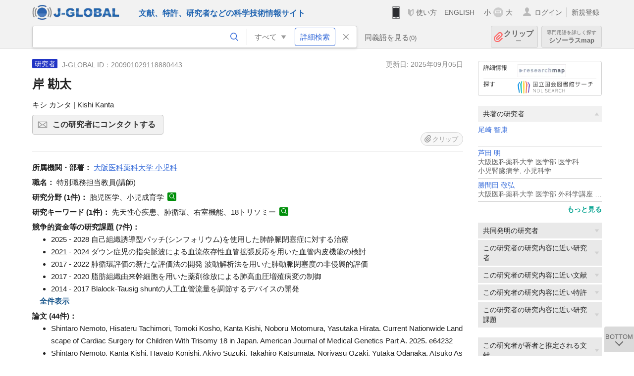

--- FILE ---
content_type: text/html; charset=UTF-8
request_url: https://jglobal.jst.go.jp/detail?JGLOBAL_ID=200901029118880443
body_size: 7930
content:
<!DOCTYPE HTML>
<html lang="ja">
	<head>
	<meta charset="utf-8" >
	<title>岸 勘太 | 研究者情報 | J-GLOBAL 科学技術総合リンクセンター</title>

	<meta name="viewport" content="width=1020,initial-scale=1">
	<meta name="format-detection" content="telephone=no"><!-- 自動電話番号リンク禁止 -->
	<meta name="csrf-token" content="S4UNqRSo0qd8UlYrU3I7JaP6boMwn858HuCizifD">

	<meta name="title" content="岸 勘太 | 研究者情報 | J-GLOBAL 科学技術総合リンクセンター">
	<meta name="description" content='研究者「岸 勘太」の詳細情報です。J-GLOBAL 科学技術総合リンクセンターは、国立研究開発法人科学技術振興機構（JST）が運営する、無料で研究者、文献、特許などの科学技術・医学薬学等の二次情報を閲覧できる検索サービスです。検索結果からJST内外の良質な一次情報等へ案内します。'>
	<meta name="keywords" content="J-GLOBAL, jglobal, j-global, ｊ－ｇｌｏｂａｌ, ｊｇｌｏｂａｌ, Ｊ－ＧＬＯＢＡＬ, 独立行政法人, 国立研究開発法人, 科学技術振興機構, JST, jst, ＪＳＴ, ｊｓｔ, 研究者, 文献, 特許, 研究課題, 機関, 科学技術用語, 化学物質, 遺伝子, 資料, 研究資源, 検索, 科学技術, 専門, 学術, 論文, データベース, 統合検索, 横断検索, リンクセンター, Jdream, 発想, アイディア, 関連検索, 検索エンジン, 研究開発, 産学連携, 書誌情報, 技術動向, つながる, ひろがる, ひらめく, 研究者, 岸 勘太">
<meta property="og:url" content="https://jglobal.jst.go.jp/detail?JGLOBAL_ID=200901029118880443">
<meta property="og:type" content="article">
<meta property="og:title" content="岸 勘太 | 研究者情報 | J-GLOBAL 科学技術総合リンクセンター">
<meta property="og:image" content="https://jglobal.jst.go.jp/images/jglobal_logo.png">
<meta property="og:image:alt" content="J-GLOBALのロゴ" />

	<link rel="canonical" href="https://jglobal.jst.go.jp/detail?JGLOBAL_ID=200901029118880443">
	<link rel="shortcut icon" href="/images/favicon/favicon.ico">
	<link rel="apple-touch-icon" href="/images/favicon/apple-touch-icon.png">

	<!-- css -->
	<link rel="stylesheet" type="text/css" href="/css/pc.css?id=9cd3f5cf674153c5630adf90b8c0f399">

	<!-- js -->
	<script type="text/javascript" src="/js/app.js?id=7e41bd34666899d1e8590e76f9f49ac4"></script>     <!-- JSパッケージ -->
	<script type="text/javascript" src="/js/util/pcsp.js?id=42966a1a826ddae72daa93798d33fe66"></script>    <!-- PCSP -->
	<script type="text/javascript" src="/js/util/pc.js?id=cd7e741dda762585f8513718fc78fd8d"></script>      <!-- PC -->
	<script type="text/javascript" src="https://www.gstatic.com/charts/loader.js"></script>
	<script type="text/javascript" src="/js/jsme/jsme.nocache.js"></script>
	<script>function jsmeOnLoad() {}</script> <!-- JSME作成先タグが動的に生成されるので、ここでは、JSME生成を実装しない -->
	<!-- fb
	<meta property="og:image" content="/images/favicon/fb_image.png" />
	-->
</head>


	<body class="japanese">
		<div class="w_header_bg" >
			<!--//////////////////////////////* ↓Header *////////////////////////////// -->
<div class="header display_pc" id="pc_header_v">
	<input type="hidden" name="" id="x_hidden" value="[base64]">
	<header-pc-component lang="ja" is_login="" user_name="" lang_switch_url="https://jglobal.jst.go.jp/en/detail?JGLOBAL_ID=200901029118880443"></header-pc-component>
</div><!-- /header -->
<!--//////////////////////////////* ↑Header *//////////////////////////////-->
<script type="text/javascript" src="/js/pc/header_vue.js?id=c5ac56432f55efb6b8c5336489f6307c"></script><!-- ヘッダー -->
		</div>
		<div id="detail_v">
			<div class="w_header-nav_bg" ><alerts2-component></alerts2-component>
	<!-- 検索バー -->
	<search-bar-pc-component
		:has-search-condition="hasSearchCondition"
		:free-word="freeWord" v-model="freeWord"
		:synonym-group-count="synonymGroupCount"
		:select-base-type="selectBaseType"
		:base-type="popupBaseType"
		:search-synonyms="searchSynonyms"
		:see-synonym="seeSynonym"
		:do-search="doSearch"
		:clear-search-condition="clearSearchCondition"
		is-login=""
		:err-msgs="errMsgs"
		:is-ill-free-word='isIllFreeWord'
		:bookmark-list='bookmarkList'>
	</search-bar-pc-component>
	<!-- ポップアップ -->
	<popup-detailedsearch-pc-component
		:free-word="freeWord" v-model="freeWord"
		:all-fields="allFields" v-model="allFields"
		:popup-base-type="popupBaseType"
		:synonym-group-count="synonymGroupCount"
		:synonym-group="synonymGroup"
		v-model="synonym" :synonym="synonym"
		:synonym-open-flg="synonymOpenFlg"
		:change-synonym-open-flg="changeSynonymOpenFlg"
		:search-synonyms="searchSynonyms"
		:do-search="doSearch"
		:reset-this-search-condition="resetThisSearchCondition"
		:chemical-s-s-c="chemicalSSC"
		:err-msgs="errMsgs" :update-err-msg="updateErrMsg"
		:on-chemical-structure-str-change="onChemicalStructureStrChange"
		:select-base-type="selectBaseType"
		:is-ill-free-word='isIllFreeWord'
		:pop-article-type="popArticleType"
		:change-pop-article-type="changePopArticleType">
	</popup-detailedsearch-pc-component>
</div>
			<div class="contents">
				<div class="contents_in" v-cloak>
					<div class="contents_in_side right">
						<!-- 外部リンク -->
						<exlink-component v-if="baseData != null" :base-data="baseData"></exlink-component>

						<!-- 関連検索 -->
						<div class="side_similar">
							<template v-for="relatedCategory in relatedCategories.slice(0, 6)">
								<related-component :related-category="relatedCategory" :do-search-related="doSearchRelated"></related-component>
							</template>
						</div>

						<!-- 関連検索 -->
						<div class="side_similar">
							<template v-for="relatedCategory in relatedCategories.slice(6, 8)">
								<related-component :related-category="relatedCategory" :do-search-related="doSearchRelated"></related-component>
							</template>
						</div>
					</div>

					<!-- 詳細 -->
					<!-- 研究者詳細画面 contents -->
	
	<div class="contents_in_main">
		<div class="search_detail">
						<div class="search_detail_topbox">
				<div class="cate_icon researcher">研究者</div> <!-- 研究者 -->
									<span class="info_number">
						J-GLOBAL ID：200901029118880443&nbsp;&nbsp;<!-- J-GLOBAL ID -->
					</span>
										<span class="info_date_r">
						更新日:&nbsp;2025年09月05日<!-- 更新日 -->
					</span>
															<h1 class="search_detail_topbox_title">岸 勘太</h1><!-- 研究者名 -->
															<div class="search_detail_topbox_title_sub">
						キシ カンタ | Kishi Kanta<!-- フリガナ/英名 -->
					</div>
																				<button class="btn_l btn_mail js_tooltip js_popup_pleaselogin_open">
											この研究者にコンタクトする<!--この研究者にコンタクトする-->
						<div class="tooltip_text">
							直接研究者へメールで問い合わせることができます。<!--直接研究者へメールで問い合わせることができます。-->
						</div>
					</button>
										<clip-component v-if="baseData != null" :result="baseData" is-login="" :bookmark-list="this.bookmarkList"></clip-component>
							</div>
											<span class="detail_item_title">所属機関・部署：</span>
				<!--所属機関・部署-->
				<div class="js_tooltip_search">
					大阪医科薬科大学 小児科
					<!-- //////検索候補////// -->
					<div class="tooltip_search_text">
						<p class="tooltip_search_title">大阪医科薬科大学 小児科 について</p><!-- {0} について -->
						<ul>
							<li>
								<a @click="util.toSearchNoQuotation('0', '&quot;大阪医科薬科大学&quot; &quot;小児科&quot;')">
									「大阪医科薬科大学 小児科」ですべてを検索<!-- 「:param0」ですべてを検索 -->
								</a>
							</li>
													</ul>
					</div>
					<!-- //////検索候補////// -->
				</div>
				<br />
								<!-- 職名 -->
								<span class="detail_item_title">職名：</span>
				特別職務担当教員(講師)
				<br/>
				
				<!-- その他の所属 (所属・部署名・職名) -->
								<!-- ホームページURL -->
				
				<!--研究分野-->
								<div class="indent_2line-1em">
					<span class="detail_item_title">研究分野&nbsp;(1件)：</span>
										胎児医学、小児成育学
					<a class="icon_search term"  title="科学技術用語を検索" @click="util.toSearch('6', '胎児医学、小児成育学')" ></a>
														</div>
								<!--研究キーワード-->
								<div class="indent_2line-1em">
					<span class="detail_item_title">研究キーワード&nbsp;(1件)：</span>
										先天性心疾患、肺循環、右室機能、18トリソミー
					<a class="icon_search term" title="科学技術用語を検索" @click="util.toSearch('6', '先天性心疾患、肺循環、右室機能、18トリソミー')"></a>
														</div>
								<!-- 競争的資金等の研究課題 -->
								<span class="detail_item_title">競争的資金等の研究課題&nbsp;(7件)：</span>
				<br />
				<div class="indent_1em">
					<ul class="mdisc">
																		<li>2025 - 2028 自己組織誘導型パッチ(シンフォリウム)を使用した肺静脈閉塞症に対する治療</li>
																								<li>2021 - 2024 ダウン症児の指尖脈波による血流依存性血管拡張反応を用いた血管内皮機能の検討</li>
																								<li>2017 - 2022 肺循環評価の新たな評価法の開発 波動解析法を用いた肺動脈閉塞度の非侵襲的評価</li>
																								<li>2017 - 2020 脂肪組織由来幹細胞を用いた薬剤徐放による肺高血圧増殖病変の制御</li>
																								<li>2014 - 2017 Blalock-Tausig shuntの人工血管流量を調節するデバイスの開発</li>
																		 <div class="themes" style="display:none"> 						<li>2012 - 2016 ダウン症候群における肺高血圧症危険因子の探索</li>
																								<li>2010 - 2013 ラットを用いた肺高血圧に対する新しい薬物治療アプローチ</li>
						</div>											</ul>
										<div class="all_display themes_text" onclick="util.allDisplay('themes')">全件表示</div>
									</div>
				
				<!-- 論文 -->
								<span class="detail_item_title">論文&nbsp;(44件)：</span>
				<br />
				<div class="indent_1em">
					<ul class="mdisc">
												<li>
														Shintaro Nemoto, Hisateru Tachimori, Tomoki Kosho, Kanta Kishi, Noboru Motomura, Yasutaka Hirata. Current Nationwide Landscape of Cardiac Surgery for Children With Trisomy 18 in Japan. American Journal of Medical Genetics Part A. 2025. e64232
							<!-- <a class="icon_search article" title="文献を検索" @click="util.toSearch('2', 'Shintaro Nemoto, Hisateru Tachimori, Tomoki Kosho, Kanta Kishi, Noboru Motomura, Yasutaka Hirata. Current Nationwide Landscape of Cardiac Surgery for Children With Trisomy 18 in Japan. American Journal of Medical Genetics Part A. 2025. e64232')"></a> -->
													</li>
												<li>
														Shintaro Nemoto, Kanta Kishi, Hayato Konishi, Akiyo Suzuki, Takahiro Katsumata, Noriyasu Ozaki, Yutaka Odanaka, Atsuko Ashida, Takamichi Uchiyama, Kenji Mine. Closure of ventricular septal defect in children with trisomy 18: perioperative events and long-term survival. Interdisciplinary cardiovascular and thoracic surgery. 2025. 40. 2
							<!-- <a class="icon_search article" title="文献を検索" @click="util.toSearch('2', 'Shintaro Nemoto, Kanta Kishi, Hayato Konishi, Akiyo Suzuki, Takahiro Katsumata, Noriyasu Ozaki, Yutaka Odanaka, Atsuko Ashida, Takamichi Uchiyama, Kenji Mine. Closure of ventricular septal defect in children with trisomy 18: perioperative events and long-term survival. Interdisciplinary cardiovascular and thoracic surgery. 2025. 40. 2')"></a> -->
													</li>
												<li>
														町原 功実, 岸 勘太, 蘆田 温子, 小田中 豊, 尾崎 智康, 芦田 明. 自閉スペクトラム症に伴う極端な偏食で心合併症を来した2幼児例. 大阪小児科学会誌. 2024. 41. 1. 15-15
							<!-- <a class="icon_search article" title="文献を検索" @click="util.toSearch('2', '町原 功実, 岸 勘太, 蘆田 温子, 小田中 豊, 尾崎 智康, 芦田 明. 自閉スペクトラム症に伴う極端な偏食で心合併症を来した2幼児例. 大阪小児科学会誌. 2024. 41. 1. 15-15')"></a> -->
													</li>
												<li>
														尾崎 智康, 峯 敦, 蘆田 温子, 小田中 豊, 岸 勘太, 黒柳 裕一, 芦田 明. 難治性川崎病の治療後1年以上経過したが,副腎機能が回復せずコルチゾル補充療法を継続中の1男児例. 日本小児科学会雑誌. 2024. 128. 2. 345-345
							<!-- <a class="icon_search article" title="文献を検索" @click="util.toSearch('2', '尾崎 智康, 峯 敦, 蘆田 温子, 小田中 豊, 岸 勘太, 黒柳 裕一, 芦田 明. 難治性川崎病の治療後1年以上経過したが,副腎機能が回復せずコルチゾル補充療法を継続中の1男児例. 日本小児科学会雑誌. 2024. 128. 2. 345-345')"></a> -->
													</li>
												<li>
														Yutaka Odanaka, Kanta Kishi, Kiyohiro Takigiku, Atsuko Ashida, Noriyasu Ozaki, Akira Ashida. Microvascular Endothelial Function Assessed Using Peripheral Arterial Tonometry in Adolescents with Repaired Congenital Heart Disease. Pediatric cardiology. 2023. 45. 8. 1804-1810
							<!-- <a class="icon_search article" title="文献を検索" @click="util.toSearch('2', 'Yutaka Odanaka, Kanta Kishi, Kiyohiro Takigiku, Atsuko Ashida, Noriyasu Ozaki, Akira Ashida. Microvascular Endothelial Function Assessed Using Peripheral Arterial Tonometry in Adolescents with Repaired Congenital Heart Disease. Pediatric cardiology. 2023. 45. 8. 1804-1810')"></a> -->
													</li>
											</ul>
										<a class="show_more need_hash" href="https://jglobal.jst.go.jp/detail?JGLOBAL_ID=200901029118880443&amp;e=publication/paper">もっと見る</a><br /><!-- もっと見る -->
									</div>
				
				<!-- MISC -->
								<span class="detail_item_title">MISC&nbsp;(266件)：</span>
				<br />
				<div class="indent_1em">
					<ul class="mdisc">
												<li>
														蘆田温子, 岸勘太, 町原功実, 水岡敦喜, 小田中豊, 尾崎智康, 芦田明. 心内修復術後遠隔期に心機能低下を認めた重度の知的障害のあるダウン症男性の一例. 日本成人先天性心疾患学会雑誌(Web). 2025. 14. 1
							<!-- <a class="icon_search article" title="文献を検索" @click="util.toSearch('2', '蘆田温子, 岸勘太, 町原功実, 水岡敦喜, 小田中豊, 尾崎智康, 芦田明. 心内修復術後遠隔期に心機能低下を認めた重度の知的障害のあるダウン症男性の一例. 日本成人先天性心疾患学会雑誌(Web). 2025. 14. 1')"></a> -->
													</li>
												<li>
														大林直輝, 蘆田温子, 町原功実, 水岡敦喜, 小田中豊, 尾崎智康, 岸勘太, 星賀正明, 鈴木昌代, 小西隼人, et al. 二心室修復術後遠隔期に両心不全を呈した肺動脈閉鎖症・多発性心室中隔欠損症の一例. 日本成人先天性心疾患学会雑誌(Web). 2025. 14. 1
							<!-- <a class="icon_search article" title="文献を検索" @click="util.toSearch('2', '大林直輝, 蘆田温子, 町原功実, 水岡敦喜, 小田中豊, 尾崎智康, 岸勘太, 星賀正明, 鈴木昌代, 小西隼人, et al. 二心室修復術後遠隔期に両心不全を呈した肺動脈閉鎖症・多発性心室中隔欠損症の一例. 日本成人先天性心疾患学会雑誌(Web). 2025. 14. 1')"></a> -->
													</li>
												<li>
														岸勘太, 根本慎太郎, 水岡敦喜, 尾崎智康, 小田中豊, 蘆田温子, 町原功実, 小西隼人, 鈴木晶代, 芦田明. 22q11.2欠失症候群に伴う主要体肺動脈側副血行路の組織学的特徴. 日本小児科学会雑誌. 2025. 129. 2
							<!-- <a class="icon_search article" title="文献を検索" @click="util.toSearch('2', '岸勘太, 根本慎太郎, 水岡敦喜, 尾崎智康, 小田中豊, 蘆田温子, 町原功実, 小西隼人, 鈴木晶代, 芦田明. 22q11.2欠失症候群に伴う主要体肺動脈側副血行路の組織学的特徴. 日本小児科学会雑誌. 2025. 129. 2')"></a> -->
													</li>
												<li>
														小西隼人, 鈴木昌代, 根本慎太郎, 勝間田敬弘, 蘆田温子, 小田中豊, 尾崎智康, 岸勘太. 小児における右側開胸アプローチによる心房中隔欠損閉鎖術の経験. 日本心臓血管外科学会学術総会(Web). 2025. 55th
							<!-- <a class="icon_search article" title="文献を検索" @click="util.toSearch('2', '小西隼人, 鈴木昌代, 根本慎太郎, 勝間田敬弘, 蘆田温子, 小田中豊, 尾崎智康, 岸勘太. 小児における右側開胸アプローチによる心房中隔欠損閉鎖術の経験. 日本心臓血管外科学会学術総会(Web). 2025. 55th')"></a> -->
													</li>
												<li>
														水岡敦喜, 小田中豊, 蘆田温子, 尾崎智康, 岸勘太, 芦田明, 永易洋子, 藤田太輔, 大道正英. 当院における胎児診断された血管輪症例の出生後経過. 近畿小児科学会プログラム・抄録集. 2025. 38th
							<!-- <a class="icon_search article" title="文献を検索" @click="util.toSearch('2', '水岡敦喜, 小田中豊, 蘆田温子, 尾崎智康, 岸勘太, 芦田明, 永易洋子, 藤田太輔, 大道正英. 当院における胎児診断された血管輪症例の出生後経過. 近畿小児科学会プログラム・抄録集. 2025. 38th')"></a> -->
													</li>
											</ul>
										<a class="show_more need_hash" href="https://jglobal.jst.go.jp/detail?JGLOBAL_ID=200901029118880443&amp;e=publication/misc">もっと見る</a><br /><!-- もっと見る -->
									</div>
				
				<!-- 特許 -->
								<!-- 書籍 -->
								<!-- 講演・口頭発表等 -->
								<!-- Works -->
								<!-- 学歴 -->
								<span class="detail_item_title">学歴&nbsp;(1件)：</span>
				<br />
				<div class="indent_1em">
					<ul class="mdisc">
																		<li> - 1999 大阪医科大学 医学科</li>
																	</ul>
									</div>
								<!-- 学位 -->
								<span class="detail_item_title">学位&nbsp;(1件)：</span>
				<br />
				<div class="indent_1em">
					<ul class="mdisc">
																		<li>博士 (大阪医科大学)</li>
																	</ul>
									</div>
								<!-- 経歴 -->
								<span class="detail_item_title">経歴&nbsp;(2件)：</span>
				<br />
				<div class="indent_1em">
					<ul class="mdisc">
																		<li>2018/04 - 2019/04 Institut Jantung Negara Paediatric &amp; Congenital Heart Center clinical fellow</li>
																								<li>2005/04 - 2008/03 東京女子医科大学附属病院 循環器小児科 修練医</li>
																	</ul>
									</div>
								<!-- 委員歴 -->
								<!-- 受賞 -->
								<!-- 所属学会 -->
								<div class="space_10"></div>
				<div>※　J-GLOBALの研究者情報は、<a  target="_blank" href="/redir?url=https%3A%2F%2Fresearchmap.jp%2F%3Flang%3Djapanese&sign=2b2b22a00af923cf3aae19712d52291c&linktype=researchmap_text&jgid=200901029118880443">researchmap</a>の登録情報に基づき表示しています。 登録・更新については、<a href="/help/coverage/management/">こちら</a>をご覧ください。 </div>
				<div class="space_10"></div>
									<br />
			<a class="btn_m float_l" onclick="location.href='javascript:history.back()'">前のページに戻る</a><!-- 前のページに戻る -->
			<br /><br />
		</div>
	</div>
	<!-- /contents_in_main -->

<!-- 	<div class="contents_in_main"> -->
<!-- 		<detail-researcher-component v-if="baseData != null" :base-data="baseData" is-login="" :bookmark-list="bookmarkList"></detail-researcher-component> -->
<!-- 	</div> -->
	<!-- /contents_in_main -->
				</div>
			</div>
		</div>

		<!--//////////////////////////////* ↓フッター *////////////////////////////// -->
<div class="footer" id="footer_1">
	<div class="footer_in">
		<div class="footer_left">
		<ul class="sosial_icon">
			<li class="fbbtn">
				<iframe id="facebook_share" width="70" height="25" style="border:none; overflow:hidden" allowfullscreen="true" scrolling="no" frameborder="0" allowtransparency="true" allow="encrypted-media"></iframe>
				<script>
					(
						function() {
							var src = "https://www.facebook.com/plugins/share_button.php?href=" + encodeURIComponent(location.href);
						    if (location.pathname.indexOf('/en') == 0) {
						        src = src + '&locale=en_US';
						    } else {
						        src = src + '&locale=ja_JP';
						        $('#facebook_share').width(90);
						    }
							src = src + "&width=135&layout=button&action=like&size=small&show_faces=false&share=true&height=25&appId";
							$('#facebook_share').attr('src', '');
							$('#facebook_share').attr('src', src);
						}()
					);
				</script>
			</li>
			<li>
			<iframe id="twitter_share" scrolling="no" frameborder="0" allowtransparency="true" allowfullscreen="true"
				class="twitter-share-button twitter-share-button-rendered twitter-tweet-button"
				style="position: static; visibility: visible; width: 90px; height: 20px; display: block;" title="Twitter Tweet Button" ></iframe>
				<script>
					(
						function() {
							var src = "https://platform.twitter.com/widgets/tweet_button.html?text=" + encodeURIComponent(document.title) + "&lang=";
						    if (location.pathname.indexOf('/en') == 0) {
						        src = src + 'en';
						    } else {
						        src = src + 'ja';
						    }
						    $('#twitter_share').attr('src', '');
							$('#twitter_share').attr('src', src);
						}()
					);
				</script>
			</li>
		</ul>
		<a class="logo2" href="https://www.jst.go.jp/"><img src="/images/sitelogo2.png" width="249" height="45" ></a>
		</div>
		<div id="footer_v" class="footer_right">
			<footer-component></footer-component>
		</div>
		<p class="copy">Copyright (c) 2009 Japan Science and Technology Agency. All Rights Reserved</p>
	</div><!-- /footer_in -->
</div><!-- /footer -->
<div class="btn_getop_link"><a><p>TOP</p></a></div>
<div class="btn_tobottom_link"><a @click="toBottom"><p>BOTTOM</p></a></div>
<!-- <div class="btn_getop_link display_pc"><a href="#"><p>TOP</p></a></div> -->
<script>
	(
		function() {
		    var pathname = location.pathname;
		    if (pathname != "/" && pathname != "/en") {
				const target = $('body')[0]; // body要素を監視
				const observer = new MutationObserver(function (mutations) {
					$('#footer_1').removeClass('footer_fixed');
					if (document.documentElement.clientHeight >= document.documentElement.scrollHeight) {
					     $('#footer_1').addClass('footer_fixed');
					}
			    });
			    // 監視を開始
			    observer.observe(target, {
			        attributes: true, characterData: true, childList: true, subtree: true, attributeFilter: ["height"],
			    });
			}
		}()
	);
</script>
<!--//////////////////////////////* ↑フッター *//////////////////////////////-->
<script type="text/javascript" src="/js/common/footer_vue.js?id=9b4a2865986786c01a82f426c88d3166"></script>
		<script type="text/javascript" src="/js/pc/detail_vue.js?id=46b0151bda4e78286f6d53b5d6ca3390"></script>
	</body>
</html>
